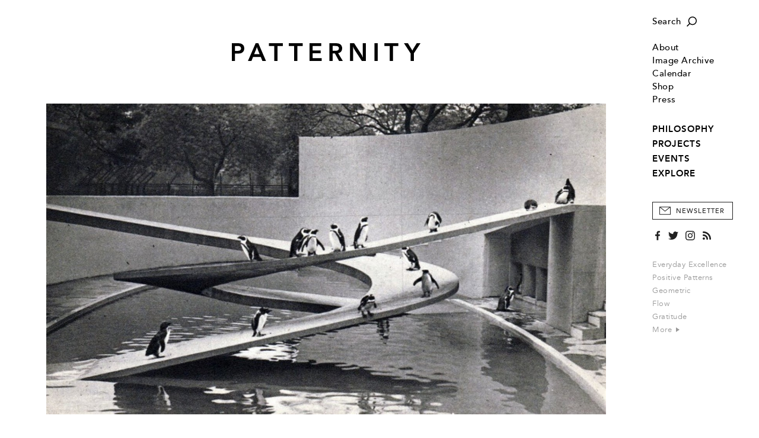

--- FILE ---
content_type: text/html; charset=utf-8
request_url: https://patternity.org/explore/index/penguin-pools/
body_size: 7309
content:

<!DOCTYPE html>
<html xmlns="http://www.w3.org/1999/xhtml" lang="en-GB">
	<head>
		<title>PATTERNITY</title>
		<meta http-equiv="X-UA-Compatible" content="IE=edge"/>
		<meta name="format-detection" content="telephone=no"/>
		<meta name="viewport" content="width=device-width, initial-scale=1, shrink-to-fit=no">
		
		<!-- Search Engines -->
		<meta name="title" content="Penguin Pools" />
		<meta name="description" content="Modernist architect Berthold Lubetkin designed the London Zoo Penguin pool in 1934. “Lubetkin conceived it as a stage set with walkways for the waddling penguins in the favourite constructivist form of a double helix and a spacious pool where they could show off their speed and grace when swimming”" />
		<meta name="keywords" content="Modernist,Penguin,Architecture,Pattern Of The Day,Science + Nature,Spiral,1930s,Research,Pattern Inspiration" />
		
		<!-- Twitter -->
		<meta name="twitter:card" content="summary" />
		<meta name="twitter:title" content="Penguin Pools" />
		<meta name="twitter:description" content="Modernist architect Berthold Lubetkin designed the London Zoo Penguin pool in 1934. “Lubetkin conceived it as a stage set with walkways for the waddling penguins in the favourite constructivist form..." />
		
		<!-- Open Graph (Facebook, etc.) -->
		<meta property="og:title" content="Penguin Pools" />
		<meta property="og:type" content="article" />
		<meta property="og:url" content="https://patternity.org/explore/index/penguin-pools/" />
		<meta property="og:image" content="https://patternity.org/a69a7973-dab7-4d87-a3bb-d2bec6d9aacf/image/patternity-_vaumm-penguins-pool-pinguinos-londres-piscina-lubetkin-arup-01-1024x580.jpg" />
		<meta property="og:image:width" content="1024" />
		<meta property="og:image:height" content="580" />
		<meta property="og:description" content="Modernist architect Berthold Lubetkin designed the London Zoo Penguin pool in 1934. “Lubetkin conceived it as a stage set with walkways for the waddling penguins in the favourite constructivist form of a double helix and a spacious pool where they could show off their speed and grace when swimming”" /> 
		
		<base href="https://patternity.org/"/>
		<script> var _baseHref='https://patternity.org/'; </script>
		<link rel="stylesheet" href="css/style.4.css?4"/>
		<link rel="canonical" href="https://patternity.org/explore/index/penguin-pools/" />	
		<script src="js/script.2.js?4"></script>
		
		<!-- Icon -->
		<link rel="icon" href="img/PatternityFavicon.svg"/>
		<link rel="mask-icon" href="img/PatternityFavicon.svg" color="#000000"/>
		<link rel="apple-touch-icon" href="img/apple-touch-icon.png"/>
		<meta name="theme-color" content="#ffffff"/>
		
		<!-- Global site tag (gtag.js) - Google Analytics -->
		<script async src="https://www.googletagmanager.com/gtag/js?id=UA-12728984-3"></script>
		<script>
		  window.dataLayer = window.dataLayer || [];
		  function gtag(){dataLayer.push(arguments);}
		  gtag('js', new Date());

		  gtag('config', 'UA-12728984-3');
		</script>
		
	</head>
	<body>
		<pre><span class="arrow"></span></pre>
		<div id="style"></div>
		<script> updateUI(); </script>
		<div class="search-box" id="searchBox">
			<form method="get" action="search/">
				<input type="text" name="q" onclick="Combo(this,event)" onkeyup="Combo(this,event,getOptions)" onblur="Combo(this); hideSearch();" autocomplete="off" placeholder="Type in your search term..."/>
				<button type="submit" onmousedown="this.form.submit();"></button>
			</form>
		</div>
		<a href="javascript:" onclick="showMenu()" id="menuButton" class="hamburger img"></a>
		<pre><a href="javascript:" class="hamburger img hover" style="position:relative"></a></pre>
		<a href="javascript:" onclick="showSearch()"id="searchButton" class="search-button img"></a>
		<pre><a href="javascript:" class="search-button img hover" style="position:relative"></a></pre>
		<div class="menu" id="menu" onmouseover="if(this.className.match(/open/gi)){ this.className='menu open'; }else{ this.className='menu'; }">
			<div class="margin">
				<div class="section search-section">
					<a href="javascript:" onclick="showSearch()" class="search img">Search</a>
					<pre><a href="javascript:" class="search img hover">Search</a></pre>
				</div>
				<div class="section">
					
						<!--<div class="login-section"><a href="account/">Login</a></div>-->
					
					<div class="item "><a href="about/">About</a></div>
					<div class="item "><a href="image-archive/">Image Archive</a></div>
					<div class="item "><a href="calendar/">Calendar</a></div>
					<div><a href="https://patternityshop.org/" target="_new_shop">Shop</a></div>
					<div class="item "><a href="press/">Press</a></div>
					
				</div>
				<div class="section">
					<!--<span>Explore Our:</span>-->
					<div class="sections">
						
							<div class="item "><a href="./philosophy/">PHILOSOPHY</a></div>
						
							<div class="item "><a href="./projects/">PROJECTS</a></div>
						
							<div class="item "><a href="./events/">EVENTS</a></div>
						
							<div class="item "><a href="./explore/">EXPLORE</a></div>
						
					</div>
				</div>
				<button type="button" class="newsletter" onclick="showSubscribePopup()">Newsletter</button>
				<pre><button type="button" class="newsletter hover">Newsletter</button></pre>
				<div class="social">
					<a href="https://www.facebook.com/PATTERNITY" target="_new_facebook" class="facebook"></a>
					<pre><a href="https://www.facebook.com/PATTERNITY" target="_new_facebook" class="facebook hover"></a></pre>
					<a href="https://twitter.com/PATTERNITWEET" target="_new_twitter" class="twitter"></a>
					<pre><a href="https://twitter.com/PATTERNITWEET" target="_new_twitter" class="twitter hover"></a></pre>
					<a href="https://instagram.com/patternity" target="_new_instagram" class="instagram"></a>
					<pre><a href="https://instagram.com/patternity" target="_new_instagram" class="instagram hover"></a></pre>
					<a href="rss/" class="rss"></a>
					<pre><a href="rss/" class="rss hover"></a></pre>
				</div>
				<div class="section tags">
					
						<a href="search/?q=Everyday%20Excellence">Everyday Excellence</a><br/>
					
						<a href="search/?q=Positive%20Patterns">Positive Patterns</a><br/>
					
						<a href="search/?q=Geometric">Geometric</a><br/>
					
						<a href="search/?q=Flow">Flow</a><br/>
					
						<a href="search/?q=Gratitude">Gratitude</a><br/>
					
					<a href="keywords/">More&nbsp;<span class="arrow-graphic"></span></a>
				</div>
				<div class="copyright">
					<span>Copyright &copy; Patternity 2026</span><br/>
					<!--<a href="terms/">Terms and Conditions</a> &nbsp;|&nbsp; <a href="privacy/">Privacy Policy</a><br/>-->
					Site designed by <a href="http://www.atworkportfolio.co.uk" target="_new_atworkportfolio">Atwork</a>
				</div>
			</div>
		</div>
		<div class="page">
			<div class="head" id="head">
				<a href="javascript:" onclick="showMenu()" class="hamburger-mobile img"></a>
				<pre><a href="javascript:" class="hamburger-mobile img hover" style="position:relative"></a></pre>
				<a href="./" class="logo img"></a>
				<a href="javascript:" onclick="showSearch()" class="search-button-mobile img"></a>
				<pre><a href="javascript:" class="search-button-mobile img hover" style="position:relative"></a></pre>
			</div>
<div class="body Editorial">
	<div class="Image large"><div class="centred"><img src="a69a7973-dab7-4d87-a3bb-d2bec6d9aacf/image/patternity-_vaumm-penguins-pool-pinguinos-londres-piscina-lubetkin-arup-01-1024x580.jpg?width=1440&max-width=1440&max-height=801"/></div></div><div class="Type">PATTERN OF THE DAY</div><div class="Heading"><h1>Penguin Pools</h1></div><div class="Subheading"><h2>Celebrating World Penguin Day</h2></div>
						<div class="Text p">
							<div><p>Modernist architect Berthold Lubetkin designed the London Zoo Penguin pool in 1934. “Lubetkin conceived it as a stage set with walkways for the waddling penguins in the favourite constructivist form of a double helix and a spacious pool where they could show off their speed and grace when swimming”</p></div><div></div>
							<div><span class="Signoff p" style="padding:0px"><i><span id="docs-internal-guid-7408c642-d19c-045c-3b42-943ddc5660e0"><p dir="ltr">Find inspiration in the unexpected in our book, <a href="https://patternityshop.org/products/patternity-a-new-way-of-seeing" target="_new639046419877148625">PATTERNITY: A New Way of Seeing</a></p><div><span><br></span></div></span></i></span></div>
						</div>
						
			
			<div class="navigation-container">
				<table cellpadding="0" cellspacing="0" class="navigation">
					<tr>
						<td class="share"><script type="text/javascript" src="//s7.addthis.com/js/300/addthis_widget.js#pubid=ra-5572ebfb4cc257a4" async="async"></script>
<a class="addthis_button_compact"><span>+ SHARE&nbsp;</span></a>
</td>
						<td class="keywords keywords-main">
							
								<label>Related Keywords:</label>
								<span><a href="search/?q=Modernist">Modernist</a>,</span> <span><a href="search/?q=Penguin">Penguin</a>,</span> <span><a href="search/?q=Architecture">Architecture</a>,</span> <span><a href="search/?q=Pattern%20Of%20The%20Day">Pattern Of The Day</a>,</span> <span><a href="search/?q=Science%20%2b%20Nature">Science + Nature</a>,</span> <span><a href="search/?q=Spiral">Spiral</a></span> 
						</td>
						
					</tr>
					
						<tr class="keywords-alt">
							<td colspan="2" class="keywords">
								<label>Related Keywords:</label>
							</td>
						</tr>
						<tr class="keywords-alt">
							<td colspan="2" class="keywords">
								<a href="search/?q=Modernist">Modernist</a>,&nbsp;<a href="search/?q=Penguin">Penguin</a>,&nbsp;<a href="search/?q=Architecture">Architecture</a>,&nbsp;<a href="search/?q=Pattern%20Of%20The%20Day">Pattern Of The Day</a>,&nbsp;<a href="search/?q=Science%20%2b%20Nature">Science + Nature</a>,&nbsp;<a href="search/?q=Spiral">Spiral</a>
							</td>
						</tr>
					
				</table>
			</div>
			<div class="clear"></div>
			
			
			<div class="related">
				<div class="divider"><label>Related</label></div>
				<div class="shortcuts">
					
							<div class="shortcut">
								<a href="./events/past-upcoming-events/simple-shapes-printing-workshops/"  class="image img" style="background-image:url('https://patternity.org/3fd5767e-fa65-4b90-9264-41756ab4885b/image/PATTERNITY_Event-cover-image5.jpg?width=323&height=323')"><img src="img/1-1.png"/></a>
								<div class="heading"><a href="./events/past-upcoming-events/simple-shapes-printing-workshops/" >Simple Shapes Printing Workshops</a></div>
							</div>
							
							<div class="shortcut">
								<a href="./projects/explore-our-studio-projects/city-shapes-film-an-animated-audio-visual-exploration-for-ycn/"  class="image img" style="background-image:url('https://patternity.org/5c4eb987-3d45-4965-a382-1223043cf562/image/PATTERNITY City Shapes.gif?width=323&height=323')"><img src="img/1-1.png"/></a>
								<div class="heading"><a href="./projects/explore-our-studio-projects/city-shapes-film-an-animated-audio-visual-exploration-for-ycn/" >City Shapes Film: An Animated...</a></div>
							</div>
							<span class="clear-2"></span>
							<div class="shortcut">
								<a href="./projects/explore-our-studio-projects/patternity-a-new-way-of-seeing-with-conran-books/"  class="image img" style="background-image:url('https://patternity.org/ad0c8817-cc90-4d3a-b817-ab5c5a1db52d/image/PATTERNITY_A-new-way-of-seeing-cover-square.jpg?width=323&height=323')"><img src="img/1-1.png"/></a>
								<div class="heading"><a href="./projects/explore-our-studio-projects/patternity-a-new-way-of-seeing-with-conran-books/" >PATTERNITY: A New Way of Seeing...</a></div>
							</div>
							
							<div class="shortcut">
								<a href="./projects/explore-our-studio-projects/design-in-the-city-a-pattern-hunting-trip-for-the-school-of-life/"  class="image img" style="background-image:url('https://patternity.org/fa83a328-2d42-44fc-a175-a4f093c78604/image/PATTERNITY_project cover_8.jpg?width=323&height=323')"><img src="img/1-1.png"/></a>
								<div class="heading"><a href="./projects/explore-our-studio-projects/design-in-the-city-a-pattern-hunting-trip-for-the-school-of-life/" >Design in the City: A Pattern...</a></div>
							</div>
							<span class="clear-2"></span>
				</div>
			</div>
			
	<script> 
	
		postLoad();
		Index.loadImages();
		
	</script>
</div>
			<div class="foot">
				<div>
					<a href="./" class="logo"></a>
					<div class="contact">
						<a href="mailto:studio@patternity.org">studio@patternity.org</a><br/>
						<span>&nbsp;</span>
					</div>
					<div class="session" style="visibility:hidden">
						
							<a href="account/">Login</a><br/>
							<a class="disabled">My Account</a>
						
					</div>
					<button class="newsletter" onclick="showSubscribePopup()">Sign Up to Newsletter</button>
					<pre><button class="newsletter hover">Sign Up to Newsletter</button></pre>
				</div>
				<div class="clear"></div>
				<div>
					<div class="copyright">
						Copyright &copy; Patternity 2026 &nbsp;|&nbsp; <!--<a href="terms/">Terms and Conditions</a> &nbsp;|&nbsp; <a href="privacy/">Privacy Policy</a> &nbsp;|&nbsp; -->Site designed by <a href="http://www.atworkportfolio.co.uk" target="_new_atworkportfolio">Atwork</a>
					</div>
					<div class="social">
						<a href="https://www.facebook.com/PATTERNITY" target="_new_facebook" class="facebook"></a>
						<pre><a href="https://www.facebook.com/PATTERNITY" target="_new_facebook" class="facebook hover"></a></pre>
						<a href="https://twitter.com/PATTERNITWEET" target="_new_twitter" class="twitter"></a>
						<pre><a href="https://twitter.com/PATTERNITWEET" target="_new_twitter" class="twitter hover"></a></pre>
						<a href="https://instagram.com/patternity" target="_new_instagram" class="instagram"></a>
						<pre><a href="https://instagram.com/patternity" target="_new_instagram" class="instagram hover"></a></pre>
						<a href="rss/" class="rss"></a>
						<pre><a href="rss/" class="rss hover"></a></pre>
					</div>
				</div>
				<div class="clear"></div>
			</div>
			
		</div>
		<div onclick="hideMenu()" class="menu-close" id="close"></div>
		
		<style>
			
			.subscribe-popup{
			
				position:fixed;
				top:0px;
				left:0px;
				width:100%;
				height:100%;
				background-color:rgba(255,255,255,0.9);
				z-index:9;
				display:none;
				box-sizing:border-box;
				
			}
			
			.subscribe-popup-centre{
			
				display:table-cell;
				text-align:center;
				vertical-align:middle;
				padding:18px;
			
			}
			
			.subscribe-popup-dialog{
			
				display:inline-table;
				width:100%;
				min-height:508px;
				max-width:750px;
				box-sizing:border-box;
				background-color:#fff;
				box-shadow:2px 2px 6px 0px rgba(0,0,0,0.1);
				position:relative;
			
			}
			
			.subscribe-popup-image{
			
				display:table-cell;
				width:50%;
				background-position:center center;
				background-size:cover;
			
			}
			
			.subscribe-popup-text{
			
				display:table-cell;
				vertical-align:top;
				box-sizing:border-box;
				padding:46px 22px 0px 28px;
				text-align:left;
				
			}
			
			.subscribe-popup-text h2{ margin-bottom:25px; }
			
			.subscribe-popup-text h2,.subscribe-popup-text h2 div{
			
				font-family:'Avenir Heavy',sans-serif;
				font-size:15pt;
				letter-spacing:1px;
				line-height:24px;
				
			}
			
			.subscribe-popup input[type=text]{
			
				margin-bottom:25px;
				border:1px solid #999;
				width:100%;
				box-sizing:border-box;
				color:#000;
				height:40px;
				padding:1px 12px 0px 12px;
				font-family:'Avenir Book',sans-serif;
				letter-spacing:0.02em;
			
			}
			
			.subscribe-popup input::placeholder{ color:#333; font-size:8.5pt; text-transform:uppercase; letter-spacing:0.5px; }
			.subscribe-popup input::-ms-input-placeholder{ color:#333; font-size:8.5pt; text-transform:uppercase; letter-spacing:0.5px; }
			.subscribe-popup input::-moz-placeholder{ color:#333; font-size:8.5pt; text-transform:uppercase; letter-spacing:0.5px; }
			.subscribe-popup input.error::placeholder{ color:#f00000; }
			.subscribe-popup input.error::-ms-input-placeholder{ color:#f00000; }
			.subscribe-popup input.error::-moz-placeholder{ color:#f00000; }
			
			.subscribe-popup-checkbox{ margin-bottom:25px; }
			
			.subscribe-popup-checkbox input[type=checkbox]{
			
				width:17px;
				height:17px;
				border:1px solid #999;
				border-radius:0px;
				margin:0px 9px 0px 0px;
				vertical-align:middle;
				cursor:pointer;
			
			}
			
			.subscribe-popup-checkbox span{
			
				display:inline-block;
				vertical-align:middle;
				color:#999;
				font-size:8.5pt;
				letter-spacing:0px;
				cursor:pointer;
			
			}
			
			.subscribe-popup input.error,.subscribe-popup-checkbox.error input[type=checkbox]{ 
			
				color:#f00000; 
				border:1px solid #f00000;
				
			}
			
			.subscribe-popup-checkbox.error span{ color:#f00000; }
			
			.subscribe-popup-privacy{
			
				font-family:'BaskervilleMTStd-Regular',serif;
				font-size:10.5pt;
				letter-spacing:0px;
				margin-bottom:35px;
				line-height:18px;
			
			}
			
			.subscribe-popup-privacy a[href],.subscribe-popup-privacy a[href]:hover{
			
				color:#000;
				text-decoration:underline;
				text-underline-position:under;
				text-underline-offset:0.21em;
			
			}
			
			.subscribe-popup button{
			
				width:100%;
				border:1px solid #000;
				background-color:#000;
				color:#fff;
				height:40px;
				text-align:center;
				box-sizing:border-box;
				margin:0px;
				font-size:8.5pt!important;
			
			}
			
			.subscribe-popup-close-button{ display:none; }
			
			.subscribe-popup button:hover{ background-color:#323232; }
			
			.subscribe-popup-close{
			
				position:absolute;
				top:12px;
				right:12px;
				display:block;
				width:20px;
				height:20px;
				background-image:url(img/OverlayX_Black.svg);
				background-position:center center;
				background-repeat:no-repeat;
				background-size:10px 10px;
				
			}
			
			@media (max-width:767px){
			
				.subscribe-popup-dialog{ max-width:375px; }
			
				.subscribe-popup-image{ display:none; }
				
				.subscribe-popup-text{ 
				
					padding-left:18px;
					padding-right:18px;
				
				}
			
			
			}
		
		</style>
		<script>
			
			function showSubscribePopup(){
			
				var form=document.querySelector(".subscribe-popup form");
				form.email.value="";
				form.first_name.value="";
				form.surname.value="";
				form.confirmed.checked=false;
				
				subscribePopupClearInputError(form.email);
				subscribePopupClearInputError(form.first_name);
				subscribePopupClearInputError(form.surname);
				subscribePopupClearInputError(form.confirmed.parentNode);
				
				document.querySelector(".subscribe-popup").style.display="table";
				
				form.style.display="block";
				form.parentNode.querySelectorAll("h2")[0].style.display="block";
				form.parentNode.querySelectorAll("h2")[1].style.display="none";
				form.parentNode.querySelectorAll("button")[1].style.display="none";
				
				try{ document.body.style.overflowY="hidden"; }catch(e){ }
				try{ document.documentElement.style.overflowY="hidden"; }catch(e){ }
				try{ document.body.addEventListener("touchmove",cancelSubscribePopupTouchMove,{ passive:false }); }catch(e){ }
				try{ document.documentElement.addEventListener("touchmove",cancelSubscribePopupTouchMove,{ passive:false }); }catch(e){ }
				
			}
			
			function cancelSubscribePopupTouchMove(event){
			
				var element=document.querySelector(".subscribe-popup");
				if(event.target!=element&&!element.contains(event.target)){
					
					event.stopPropagation();
					event.preventDefault();
					return false;

				}	
			}
			
			function hideSubscribePopup(){
			
				document.querySelector(".subscribe-popup").style.display="none";
				
				document.body.style.overflowY="auto";
				document.body.removeEventListener("touchmove",menu_touchMove,{ passive:false });
			
			}
			
			function subscribePopupSetInputError(input){
			
				input.className=input.className.replace(/ error/gi,"")+" error";
				input.addEventListener("focus",input._focus=subscribePopupClearInputError.bind(null,input));
				input.addEventListener("click",input._click=subscribePopupClearInputError.bind(null,input));
			
			}
			
			function subscribePopupClearInputError(input){
			
				input.className=input.className.replace(/ error/gi,"");
				input.removeEventListener("focus",input._focus);
				input.removeEventListener("click",input._click);
			
			}
			
			function submitSubscribeForm(form){
			
				try{
					
					if(!form.email.value.trim())
						subscribePopupSetInputError(form.email);
					if(!form.first_name.value.trim())
						subscribePopupSetInputError(form.first_name);
					if(!form.surname.value.trim())
						subscribePopupSetInputError(form.surname);
					if(!form.confirmed.checked)
						subscribePopupSetInputError(form.confirmed.parentNode);
					
					if(!form.querySelector(".error")){	
						
						var request=new XMLHttpRequest();
						request.open("post",_baseHref+"subscribe.aspx",true);
						request.addEventListener("load",function(){
						
							if(this.status==200){
							
								console.log.call(console,this.status,this.responseText);
								
								form.style.display="none";
								form.parentNode.querySelectorAll("h2")[0].style.display="none";
								form.parentNode.querySelectorAll("h2")[1].style.display="block";
								form.parentNode.querySelectorAll("button")[1].style.display="block";
							
							}
							else
								console.warn.call(console,this.status,this.responseText);
						
						});
						
						var data=new FormData();
						data.append("email",form.email.value);
						data.append("first_name",form.first_name.value);
						data.append("surname",form.surname.value);
						
						request.send(data);
						
					}
				}
				catch(e){
					
					console.error(e);
				
				}
			
				return false;
			
			}
		
		</script>
		<div class="subscribe-popup">
			<div class="subscribe-popup-centre">
				<div class="subscribe-popup-dialog">
					
						<div class="subscribe-popup-image" style="background-image:url('175599f4-891a-4706-8b77-dc4a99706c2d/image/PATTERNITY_SelectedImage.jpg?max-width=1024&max-height=1024')"></div>
					
					<div class="subscribe-popup-text">
						<h2><div>STAY UP TO DATE WITH THE&nbsp;<span>PATTERNITY POST</span></div></h2>
						<h2 style="display:none">THANK YOU FOR SIGNING UP TO OUR NEWSLETTER</h2>
						<form onsubmit="return submitSubscribeForm(this)">
							<input type="text" name="email" placeholder="EMAIL ADDRESS*" autocomplete="off"/>
							<input type="text" name="first_name" placeholder="FIRST NAME" autocomplete="off"/>
							<input type="text" name="surname" placeholder="SURNAME" autocomplete="off"/>
							<div class="subscribe-popup-checkbox">
								<input type="checkbox" name="confirmed" value="1"/><span onclick="this.parentNode.querySelector('input').checked=(!this.parentNode.querySelector('input').checked)">I would like to receive communications from Patternity</span>
							</div>
							<div class="subscribe-popup-privacy">For more information about our privacy practices please read our <a href="privacy/" target="_privacy">Privacy Policy</a>.</div>
							<button type="submit">Subscribe</button>
						</form>
						<button type="button" onclick="hideSubscribePopup()" style="display:none">Close</button>
					</div>
					<a href="javascript:" onclick="hideSubscribePopup()" class="subscribe-popup-close"></a>
				</div>
			</div>
		</div>
		
	</body>
</html>

--- FILE ---
content_type: image/svg+xml
request_url: https://patternity.org/img/RSS_Grey.svg
body_size: 2333
content:
<?xml version="1.0" encoding="utf-8"?>
<!-- Generator: Adobe Illustrator 17.0.0, SVG Export Plug-In . SVG Version: 6.00 Build 0)  -->
<!DOCTYPE svg PUBLIC "-//W3C//DTD SVG 1.1//EN" "http://www.w3.org/Graphics/SVG/1.1/DTD/svg11.dtd">
<svg version="1.1" id="Layer_1" xmlns="http://www.w3.org/2000/svg" xmlns:xlink="http://www.w3.org/1999/xlink" x="0px" y="0px"
	 width="75.986px" height="75.986px" viewBox="0 0 75.986 75.986" enable-background="new 0 0 75.986 75.986" xml:space="preserve">
<path fill="#999999" d="M45.349,52.664c2.189,5.02,3.283,10.382,3.283,16.087c0,2-0.71,3.699-2.12,5.115
	c-1.416,1.415-3.115,2.121-5.115,2.121c-1.994,0-3.699-0.705-5.109-2.121c-1.416-1.41-2.121-3.115-2.121-5.115
	c0-3.71-0.71-7.204-2.121-10.472c-1.415-3.273-3.342-6.125-5.778-8.562c-2.436-2.442-5.294-4.368-8.561-5.778
	c-3.273-1.415-6.762-2.121-10.477-2.121c-1.994,0-3.699-0.71-5.115-2.12C0.705,38.282,0,36.577,0,34.583
	c0-1.994,0.705-3.699,2.115-5.109c1.415-1.416,3.121-2.121,5.115-2.121c5.71,0,11.072,1.095,16.087,3.283
	c5.015,2.189,9.393,5.152,13.135,8.893C40.193,43.271,43.16,47.649,45.349,52.664z M17.581,58.152
	c-0.915-0.915-1.994-1.636-3.241-2.162c-1.247-0.526-2.563-0.789-3.952-0.789c-1.437,0-2.768,0.263-3.989,0.789
	c-1.221,0.526-2.284,1.247-3.199,2.162c-0.916,0.916-1.636,1.995-2.163,3.242c-0.526,1.247-0.789,2.563-0.789,3.952
	c0,1.442,0.263,2.768,0.789,3.989c0.526,1.221,1.247,2.284,2.163,3.2s1.978,1.636,3.199,2.163c1.221,0.526,2.552,0.789,3.989,0.789
	c1.389,0,2.705-0.263,3.952-0.789c1.247-0.526,2.326-1.247,3.241-2.163c0.916-0.916,1.637-1.979,2.163-3.2
	c0.526-1.221,0.789-2.547,0.789-3.989c0-1.389-0.263-2.705-0.789-3.952C19.217,60.147,18.496,59.068,17.581,58.152z M73.534,50.506
	c-1.637-5.852-3.952-11.324-6.946-16.423c-2.989-5.099-6.578-9.74-10.767-13.924c-4.183-4.183-8.825-7.772-13.924-10.767
	c-5.099-2.994-10.572-5.304-16.418-6.941C19.633,0.815,13.55,0,7.23,0C5.236,0,3.531,0.705,2.12,2.121C0.705,3.531,0,5.236,0,7.23
	c0,2,0.705,3.699,2.12,5.115c1.41,1.415,3.115,2.12,5.11,2.12c4.989,0,9.798,0.653,14.424,1.952
	c4.631,1.305,8.951,3.131,12.971,5.488c4.015,2.357,7.672,5.184,10.972,8.478c3.299,3.299,6.125,6.957,8.483,10.977
	c2.352,4.015,4.183,8.341,5.483,12.966c1.305,4.631,1.958,9.44,1.958,14.429c0,1.995,0.705,3.699,2.115,5.11
	c1.416,1.415,3.121,2.121,5.115,2.121c1.994,0,3.699-0.705,5.115-2.121c1.41-1.41,2.121-3.115,2.121-5.11
	C75.986,62.436,75.165,56.353,73.534,50.506z"/>
</svg>
